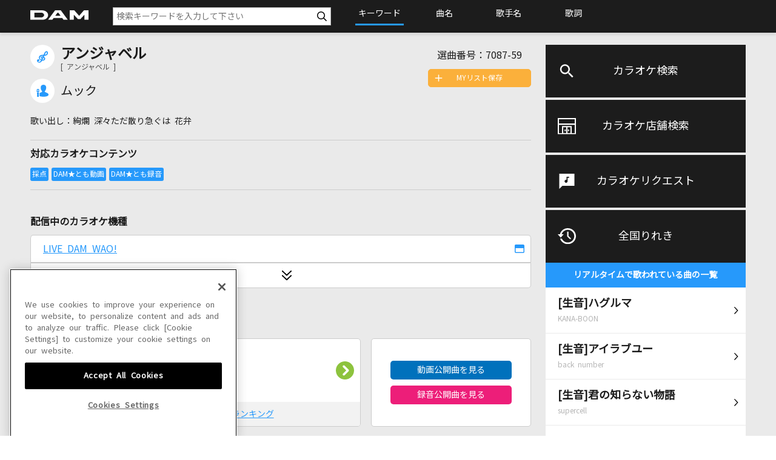

--- FILE ---
content_type: text/html;charset=Windows-31J
request_url: https://www.clubdam.com/app/rankingbattle/Ranking.do?requestNo=7087-59
body_size: 8705
content:






































<!DOCTYPE html>
<html lang="ja">
<head>
<meta charset="Shift_JIS" />
<meta http-equiv="X-UA-Compatible" content="IE=edge">

<meta name="viewport" content="width=device-width,initial-scale=1,minimum-scale=1.0,maximum-scale=1.0,user-scalable=no">


	
	

	
	

	
	

	
	

	
	
	
	
	
	
	
	
	
	
	
	
	
	
	
	
	
	
	
	
	
	
	

	
	

	
	
	
	
	
	
	
	
	
	
	
	
	
	
	
	
	
	
	
	

	
	

	
	

	
	

	
	

	
	

	
	
		<meta name="Description" content="カラオケDAMのランキングバトルONLINE全国順位は曲別ランキングをリアルタイム公開！人気曲・歌いやすい曲やカラオケの上手い上位ランカーをチェックしてランバトでカラオケ歌唱力の限界に挑戦しよう！" />
	

	
	

		
	



<meta name="format-detection" content="telephone=no" />






<!-- clubdam.com に対する OneTrust Cookie 同意通知の始点 -->
<script type="text/javascript" src="https://cdn-au.onetrust.com/consent/434315b2-6576-4e74-b216-a53e2b81c4d8/OtAutoBlock.js" ></script>
<script src="https://cdn-au.onetrust.com/scripttemplates/otSDKStub.js"  type="text/javascript" charset="UTF-8" data-domain-script="434315b2-6576-4e74-b216-a53e2b81c4d8" ></script>
<script type="text/javascript">
function OptanonWrapper() { }
</script>
<!-- clubdam.com に対する OneTrust Cookie 同意通知の終点 -->



<!-- Google Tag Manager -->
<script>(function(w,d,s,l,i){w[l]=w[l]||[];w[l].push({'gtm.start':new Date().getTime(),event:'gtm.js'});var f=d.getElementsByTagName(s)[0],j=d.createElement(s),dl=l!='dataLayer'?'&l='+l:'';j.setAttributeNode(d.createAttribute('data-ot-ignore'));j.async=true;j.src='https://www.googletagmanager.com/gtm.js?id='+i+dl;f.parentNode.insertBefore(j,f);})(window,document,'script','dataLayer','GTM-NCGPQQX');</script>
<!-- End Google Tag Manager -->




	
	
		<title>ランキングバトルONLINE全国順位｜カラオケDAM</title>
	
	







<link rel="shortcut icon" type="image/vnd.microsoft.icon" href="/assets/dkcommon/favicon.ico">
<link rel="apple-touch-icon" sizes="180x180" href="/assets/dkcommon/apple-touch-icon.png">
<link rel="stylesheet" type="text/css" href="/assets/dkcommon/css/style_dkcommon.css">

<script src="/assets/dkcommon/js/lib_dkcommon.js"></script>
<script src="/assets/dkcommon/js/main_dkcommon.js"></script>
</head>


	
	
	  
	

<body class="dkcommon is-logout">

	
	<!-- Google Tag Manager (noscript) -->
<noscript><iframe data-ot-ignore src="https://www.googletagmanager.com/ns.html?id=GTM-NCGPQQX"height="0" width="0" style="display:none;visibility:hidden"></iframe></noscript>
<!-- End Google Tag Manager (noscript) -->
	

	<div id="WebMember_Background"></div>
    <div id="WebMember_Console"></div>
    <div id="NewWebMembership"  style="display:none;"></div>
    <div class="page-wrapper" id="anchor-pagetop">

		
		














<header class="header">
	<div class="inner">
		
			
			
				<h1><a href="/karaokesearch/"><img src="/assets/dkcommon/images/logo.svg" alt="DAM"></a></h1>
			
				
			
		
		<div class="ico-hamburger is-tb-sp"><a class="btn-hamburger" href="#hamburger-content"><span class="line-1"></span><span class="line-2"></span><span class="line-3"></span></a></div>
	</div>
</header>
<main class="main">
<div class="content-wrap">
	<div class="inner">
		<div class="service-content" id="hamburger-content">
			<div class="menu-container">
				<ul class="menu-list">
					<li class="menu-item"><a class="menu-karaokeserach" href="/karaokesearch/">カラオケ検索</a></li>
					<li class="menu-item"><a class="menu-shopserach" href="/shopsearch/">カラオケ店舗検索</a></li>
					<li class="menu-item"><a class="menu-karaokerequest" href="/karaokerequest/">カラオケリクエスト</a></li>
					<li class="menu-item"><a class="menu-nowsinging" href="/karaokesearch/nowsinging.html">全国りれき</a>
						<div class="nowsinging-container">
							<p class="nowsinging-lead">リアルタイムで歌われている曲の一覧</p>
							<ul class="nowsinging-list"></ul>
							<div class="nowsinging-link"><a href="/karaokesearch/nowsinging.html">もっと見る</a></div>
						</div>
					</li>
				</ul>
			</div>
			<div class="service-container">
				<div class="service-wrap"><a href="/">
					<p>DAMの新曲・ランキングなど<br>カラオケ最新情報をチェック！</p><img src="/assets/dkcommon/images/logo_dam.png" alt="DAM"></a></div>
				<div class="service-wrap"><a href="/app/damtomo/top/Index.do">
					<p>DAMに会員登録・ログインして<br>カラオケをもっと楽しもう！</p><img src="/assets/dkcommon/images/logo_damtomo.png" alt="DAM★とも"></a></div>
				<div class="service-wrap"><a href="/karaokeatdam/">
					<p>自宅でカラオケ歌い放題！<br>家族や友達と一緒に！練習にも！</p><img src="/assets/dkcommon/images/logo_karaokedam.png" alt="カラオケ@DAM"></a></div>
			</div>
		</div>
		

		
		
































<script type="text/javascript" language="javascript">
<!--

var requestNo = '7087-59';




var pageNo ='1';		



// -->
</script>




<div class="main-content rb-content">
<p style="padding:40px;color:#C00;" class="error">ご指定の楽曲のランキングバトル情報が登録されていません</p>
</div>







		

		
		














</div>
</div>
</main>
<div class="footer">
	<div class="footer-link">
		<div class="inner">
			<div class="footer-nav1">
				<ul>
					<li><a href="/sitemap/">サイトマップ</a></li>
					<li><a href="/inquiry/">お問い合わせ</a></li>
					<li><a href="/">DAM</a></li>
					<li><a href="/member/">DAM★とも</a></li>
					<li><a href="/karaokeatdam/">カラオケ＠DAM</a></li>
				</ul>
			</div>
			<div class="footer-nav2">
				<ul>
					<li><a href="https://www.dkkaraoke.co.jp/use/" target="_blank">サイトのご利用について</a></li>
					<li><a href="https://www.dkkaraoke.co.jp/karaoke_use/" target="_blank">カラオケご利用にあたっての注意事項</a></li>
					<li><a href="/terms/membership.html">DAM★とも会員規約</a></li>
					<li><a href="/payment/">月額制サービスご利用にあたって</a></li>
				</ul>
				<ul>
					<li><a href="/payment/law.html">特定商取引法に基づく表示</a></li>
					<li><a href="https://www.dkkaraoke.co.jp/privacy/" target="_blank">プライバシーポリシー</a></li>
					<!-- OneTrust Cookies Settings button (link) start -->
					<li><a onclick="Optanon.ToggleInfoDisplay()" id="ot-sdk-btn" style="color:#1c1c1c;cursor: pointer;">クッキー設定</a></li>
					<!-- OneTrust Cookies Settings button (link) end -->
					<li><a href="/privacy/informative.html">インフォマティブデータの取得について</a></li>
					<li><a href="/payment/contract.html">ご契約方法</a></li>
					<li><a href="https://www.dkkaraoke.co.jp/" target="_blank">企業情報（コーポレートサイト）</a></li>
				</ul>
			</div>
		</div>
	</div>
	<div class="footer-logo">
		<p><a class="over" href="/"><img src="/assets/dkcommon/images/logo_dam.png" alt="DAM"/></a></p>
	</div>
	<div class="footer-copyright">
		<p>&copy; DAIICHIKOSHO CO.,LTD. All Rights Reserved.</p>
	</div>
	<div class="footer-prohibited-matter">
		<p>このサイトに掲載されている一切の文章・画像・写真・動画・音声等を、手段や形態を問わず、著作権法の定める範囲を超えて無断で複製、転載、ファイル化などすることを禁じます。</p>
		<p>楽曲及びコンテンツは、機種によりご利用いただけない場合があります。<br>楽曲及びコンテンツの配信日、配信内容が変更になる場合があります。<br>楽曲によりMYリスト保存ができない場合があります。</p>
	</div>
	<div class="footer-licence">
		<div class="inner">
			<div class="footer-licence-container">
				<div class="footer-licence-img"><img src="/assets/dkcommon/images/logo_footer_01.jpg" alt="JASRAC"/></div>
				<div class="footer-licence-num">
					<dl>
						<dt>JASRAC許諾番号</dt>
						<dd>6602250213Y31015 6602250112Y38026 6602250240Y31015 6602250241Y45122</dd>
					</dl>
				</div>
			</div>
			<div class="footer-licence-container">
				<div class="footer-licence-img"><img src="/assets/dkcommon/images/logo_footer_02.png" alt="NexTone"/></div>
				<div class="footer-licence-num">
					<dl>
						<dt>NexTone許諾番号</dt>
						<dd>ID000002945 ID000002947 ID000002937 ID000002938</dd>
					</dl>
				</div>
			</div>
		</div>
	</div>
</div>
		
	</div>


</body>
</html>

--- FILE ---
content_type: text/xml;charset=utf-8
request_url: https://www.clubdam.com/app/damtomo/shopRelation/GetRecentlySongHistoryXML.do?&getCount=10&enc=utf-8
body_size: 3890
content:
<?xml version="1.0" encoding="utf-8"?>
<document xmlns="https://www.clubdam.com/app/damtomo/shopRelation/GetRecentlySongHistoryXML" type="2.1">
<result>
<status>OK</status>
<statusCode>0000</statusCode>
<message></message>
</result>
<list count="10">
<data>
<recentlySongHistory rank="1" contentsId="5777881" contentsName="ハグルマ(生音)" artistCd="464320" artistName="KANA-BOON" requestNo="5980-94" scoringDateTime="20260120105730" dContentsName="[生音]ハグルマ" dArtistName="KANA-BOON" damArtistCode="95746"></recentlySongHistory>
</data>
<data>
<recentlySongHistory rank="2" contentsId="5938668" contentsName="アイラブユー(生音)" artistCd="431007" artistName="back number" requestNo="5862-32" scoringDateTime="20260117171850" dContentsName="[生音]アイラブユー" dArtistName="back number" damArtistCode="71284"></recentlySongHistory>
</data>
<data>
<recentlySongHistory rank="3" contentsId="4893777" contentsName="君の知らない物語(生音)" artistCd="430324" artistName="supercell" requestNo="3318-03" scoringDateTime="20260117021343" dContentsName="[生音]君の知らない物語" dArtistName="supercell" damArtistCode="70839"></recentlySongHistory>
</data>
<data>
<recentlySongHistory rank="4" contentsId="6074451" contentsName="Bunny Girl" artistCd="502357" artistName="AKASAKI" requestNo="1430-11" scoringDateTime="20260118105722" dContentsName="Bunny Girl" dArtistName="AKASAKI" damArtistCode="175976"></recentlySongHistory>
</data>
<data>
<recentlySongHistory rank="5" contentsId="2804209" contentsName="能登半島" artistCd="202522" artistName="石川さゆり" requestNo="2303-04" scoringDateTime="20260117104920" dContentsName="能登半島" dArtistName="石川さゆり" damArtistCode="8739"></recentlySongHistory>
</data>
<data>
<recentlySongHistory rank="6" contentsId="6105641" contentsName="微熱魔" artistCd="483506" artistName="ずっと真夜中でいいのに。" requestNo="1097-87" scoringDateTime="20260121183245" dContentsName="微熱魔" dArtistName="ずっと真夜中でいいのに。" damArtistCode="134506"></recentlySongHistory>
</data>
<data>
<recentlySongHistory rank="7" contentsId="4767451" contentsName="響～HIBIKI～(生音)" artistCd="253608" artistName="EXILE" requestNo="5970-07" scoringDateTime="20260118130247" dContentsName="[生音]響～HIBIKI～" dArtistName="EXILE" damArtistCode="19227"></recentlySongHistory>
</data>
<data>
<recentlySongHistory rank="8" contentsId="5647240" contentsName="スパークル (movie ver.)(生音)" artistCd="286537" artistName="RADWIMPS" requestNo="7092-31" scoringDateTime="20260117144111" dContentsName="[生音]スパークル (movie ver.)" dArtistName="RADWIMPS" damArtistCode="36610"></recentlySongHistory>
</data>
<data>
<recentlySongHistory rank="9" contentsId="5142084" contentsName="眠り姫" artistCd="459729" artistName="SEKAI NO OWARI(世界の終わり)" requestNo="5847-25" scoringDateTime="20260121142131" dContentsName="眠り姫" dArtistName="SEKAI NO OWARI(世界の終わり)" damArtistCode="91852"></recentlySongHistory>
</data>
<data>
<recentlySongHistory rank="10" contentsId="5897669" contentsName="黎明" artistCd="468644" artistName="WEST." requestNo="6727-87" scoringDateTime="20260115230435" dContentsName="黎明" dArtistName="WEST." damArtistCode="101632"></recentlySongHistory>
</data>
</list>
</document>



--- FILE ---
content_type: text/xml;charset=utf-8
request_url: https://www.clubdam.com/app/damtomo/damtomoVocal/GetKaraokeScoreRankingTopXML.do?requestNo=7087-59&enc=utf-8
body_size: 1350
content:
<?xml version="1.0" encoding="utf-8"?>
<document xmlns="https://www.clubdam.com/app/damtomo/damtomoVocal/GetKaraokeScoreRankingTopXML" type="2.2">
<result>
<status>OK</status>
<statusCode>0000</statusCode>
<message></message>
</result>
<data>
<requestNo>7087-59</requestNo>
<contentsId>4695914</contentsId>
<artistCode>275575</artistCode>
<termKbn>0</termKbn>
<from>2025/11/21 00:00:00</from>
<to>2025/12/20 23:59:59</to>
<createdDateTime>2026/01/01 02:30:11</createdDateTime>
</data>
<list count="1">
<data>
<karaokeScoreRanking karaokeContributeId="36224823" damtomoId="MTU5NDYxMTk" profileImage="/contents/prof/user_images/1/MTU5NDYxMTk.jpg?random=1769032244939" nickname="子持ち" score="93107" todoufukenCode="12" sexCode="1"></karaokeScoreRanking>
</data>
</list>
</document>



--- FILE ---
content_type: text/xml;charset=utf-8
request_url: https://www.clubdam.com/app/damtomo/music/GetRelationedMusicXML.do?requestNo=7087-59&enc=utf-8
body_size: 907
content:
<?xml version="1.0" encoding="utf-8"?>
<document xmlns="https://www.clubdam.com/app/damtomo/music/GetRelationedMusicXML" type="2.1">
<result>
<status>OK</status>
<statusCode>0000</statusCode>
<message></message>
</result>
<list>
<data>
<contents contentsId="4695914" requestNo="7087-59" lyricsFlag="0" streamKaraokeFlag="1">アンジャベル</contents>
</data>
</list>
</document>



--- FILE ---
content_type: text/xml;charset=utf-8
request_url: https://www.clubdam.com/app/damtomo/music/GetRelationedMusicXML.do?requestNo=7087-59&enc=utf-8
body_size: 912
content:
<?xml version="1.0" encoding="utf-8"?>
<document xmlns="https://www.clubdam.com/app/damtomo/music/GetRelationedMusicXML" type="2.1">
<result>
<status>OK</status>
<statusCode>0000</statusCode>
<message></message>
</result>
<list>
<data>
<contents contentsId="4695914" requestNo="7087-59" lyricsFlag="0" streamKaraokeFlag="1">アンジャベル</contents>
</data>
</list>
</document>

